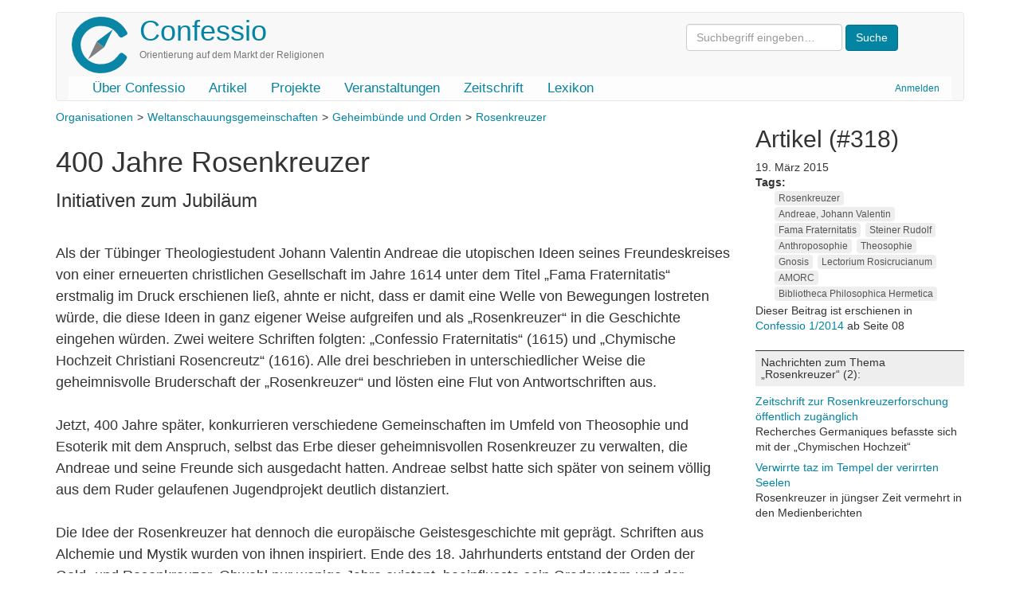

--- FILE ---
content_type: text/html; charset=UTF-8
request_url: https://confessio.de/artikel/318
body_size: 7036
content:
<!DOCTYPE html>
<html  lang="de" dir="ltr" prefix="og: https://ogp.me/ns#">
  <head>
    <meta charset="utf-8" />
<meta name="description" content="Als der Tübinger Theologiestudent Johann Valentin Andreae die utopischen Ideen seines Freundeskreises von einer erneuerten christlichen Gesellschaft im Jahre 1614 unter dem Titel „Fama Fraternitatis“ erstmalig im Druck erschienen ließ, ahnte er nicht, dass er damit eine Welle von Bewegungen lostrete" />
<link rel="canonical" href="https://confessio.de/artikel/318" />
<meta property="og:determiner" content="Rosenkreuzer" />
<meta property="og:site_name" content="Confessio" />
<meta property="og:type" content="Article" />
<meta property="og:url" content="https://confessio.de/artikel/318" />
<meta property="og:title" content="400 Jahre Rosenkreuzer - Initiativen zum Jubiläum" />
<meta property="og:description" content="Als der Tübinger Theologiestudent Johann Valentin Andreae die utopischen Ideen seines Freundeskreises von einer erneuerten christlichen Gesellschaft im Jahre 1614 unter dem Titel „Fama Fraternitatis“ erstmalig im Druck erschienen ließ, ahnte er nicht, dass er damit eine Welle von Bewegungen lostrete" />
<meta property="og:image:width" content="600" />
<meta property="og:image:height" content="400" />
<meta property="og:locale" content="de_DE" />
<meta property="article:published_time" content="2015-03-19T12:03:29+0100" />
<meta property="article:modified_time" content="2015-05-13T12:18:43+0200" />
<meta name="twitter:card" content="summary" />
<meta name="twitter:title" content="400 Jahre Rosenkreuzer - Initiativen zum Jubiläum" />
<meta name="twitter:description" content="Als der Tübinger Theologiestudent Johann Valentin Andreae die utopischen Ideen seines Freundeskreises von einer erneuerten christlichen Gesellschaft im Jahre 1614 unter dem Titel „Fama Fraternitatis“ erstmalig im Druck erschienen ließ, ahnte er nicht, dass er damit eine Welle von Bewegungen lostrete" />
<meta name="Generator" content="Drupal 10 (https://www.drupal.org)" />
<meta name="MobileOptimized" content="width" />
<meta name="HandheldFriendly" content="true" />
<meta name="viewport" content="width=device-width, initial-scale=1.0" />
<link rel="icon" href="/themes/custom/confessio/favicon.ico" type="image/vnd.microsoft.icon" />

    <title>400 Jahre Rosenkreuzer | Confessio</title>
    <link rel="stylesheet" media="all" href="/files/css/css_LajbAG0vu4oeG2dcCESdteo2QrVcOCEWa_2xFDTEByo.css?delta=0&amp;language=de&amp;theme=confessio&amp;include=eJxliksOgzAMBS-U4iMhJxgaycmr8gwot-9n28XMYjQFfTeyQg5HVn8wptd-JNeJM9atsuCyMQXdCjzxSfmw7BhNI2wkToY1yUpLV7Wb8vPSsJ1u6bb8fdcMBGPoS_7KG81mNQk" />
<link rel="stylesheet" media="all" href="/files/css/css_i0ypYo2CYY5Y1q21WHJAuz1YxbLBTLcG9b4r1zYAuVY.css?delta=1&amp;language=de&amp;theme=confessio&amp;include=eJxliksOgzAMBS-U4iMhJxgaycmr8gwot-9n28XMYjQFfTeyQg5HVn8wptd-JNeJM9atsuCyMQXdCjzxSfmw7BhNI2wkToY1yUpLV7Wb8vPSsJ1u6bb8fdcMBGPoS_7KG81mNQk" />

    
  </head>
  <body class="path-node page-node-type-article has-glyphicons">
    <a href="#main-content" class="visually-hidden focusable skip-link">
      Direkt zum Inhalt
    </a>
    
      <div class="dialog-off-canvas-main-canvas" data-off-canvas-main-canvas>
              <header class="navbar navbar-default container" id="navbar" role="banner">
            <div class="printonly brand-info">Confessio.de ist ein Angebot des Evangelischen Bundes Sachsen und des Beauftragten für Weltanschauungs- und Sektenfragen der Ev.-Luth. Landeskirche Sachsens.</div>
      <div class="navbar-header">
          <div class="region region-navigation">
    <div class="system-brand">
      <a class="logo navbar-btn pull-left" href="/index.php/" title="Startseite" rel="home">
      <img src="/themes/custom/confessio/logo.png" alt="Startseite" />
    </a>
        <a class="name navbar-brand" href="/index.php/" title="Startseite" rel="home">Confessio</a>
        <p class="navbar-text">Orientierung auf dem Markt der Religionen</p>
  </div>
<form action="/search/content" class="search-block-form form-inline" method="get"><input class="form-text form-control" id="search-keywords" maxlength="128" name="keys" placeholder="Suchbegriff eingeben…" size="20" type="text" value> <input class="form-submit btn-primary btn" name type="submit" value="Suche"> &nbsp;</form>



  </div>

                          <button type="button" class="navbar-toggle" data-toggle="collapse" data-target="#navbar-collapse">
            <span class="sr-only">Navigation aktivieren/deaktivieren</span>
            <span class="icon-bar"></span>
            <span class="icon-bar"></span>
            <span class="icon-bar"></span>
          </button>
              </div>

                    <div id="navbar-collapse" class="navbar-collapse collapse">
            <div class="region region-navigation-collapsible">
    <nav role="navigation" aria-labelledby="block-confessio-account-menu-menu" id="block-confessio-account-menu">
            
  <h2 class="visually-hidden" id="block-confessio-account-menu-menu">User account menu</h2>
  

        
      <ul class="menu menu--account nav navbar-nav navbar-right">
                      <li class="first last">
                                        <a href="/index.php/user/login" data-drupal-link-system-path="user/login">Anmelden</a>
              </li>
        </ul>
  

  </nav>
<nav role="navigation" aria-labelledby="block-confessio-main-menu-menu" id="block-confessio-main-menu">
            
  <h2 class="visually-hidden" id="block-confessio-main-menu-menu">Main navigation</h2>
  

        
      <ul class="menu menu--main nav navbar-nav">
                      <li class="first">
                                        <a href="/index.php/confessio" data-drupal-link-system-path="node/940">Über Confessio</a>
              </li>
                      <li>
                                        <a href="/index.php/themen" data-drupal-link-system-path="themen">Artikel</a>
              </li>
                      <li>
                                        <a href="/index.php/projekte" data-drupal-link-system-path="node/1304">Projekte</a>
              </li>
                      <li>
                                        <a href="/index.php/event" data-drupal-link-system-path="event">Veranstaltungen</a>
              </li>
                      <li>
                                        <a href="/index.php/zeitschrift" data-drupal-link-system-path="zeitschrift">Zeitschrift</a>
              </li>
                      <li class="last">
                                        <a href="/index.php/lexikon" data-drupal-link-system-path="lexikon">Lexikon</a>
              </li>
        </ul>
  

  </nav>

  </div>

        </div>
                </header>
  
  <div role="main" class="main-container container js-quickedit-main-content">
    <div class="row">

                              <div class="col-sm-12" role="heading">
              <div class="region region-header">
    <div data-drupal-messages-fallback class="hidden"></div>

  </div>

          </div>
              
            
                  <section class="main-content-section col-sm-9">

                
                                      
                  
                          <a id="main-content"></a>
            <div class="region region-content">
        <div data-history-node-id="318" class="layout layout--onecol">
    <div  class="layout__region layout__region--content">
      
            <div class="field field--name-field-kategorie field--type-entity-reference field--label-hidden field--item"><ul class="shs clearfix shs-linked"><li><a href="/thema/organisationen" hreflang="de">Organisationen</a></li><li><a href="/thema/weltanschauungsgemeinschaften" hreflang="de">Weltanschauungsgemeinschaften</a></li><li><a href="/thema/geheimbuende-und-orden" hreflang="de">Geheimbünde und Orden</a></li><li><a href="/thema/rosenkreuzer" hreflang="de">Rosenkreuzer</a></li></ul></div>
      
            <div class="field field--name-node-title field--type-ds field--label-hidden field--item"><h1>
  400 Jahre Rosenkreuzer
</h1>
</div>
      
            <div class="field field--name-field-untertitel field--type-string field--label-hidden field--item">Initiativen zum Jubiläum</div>
      
            <div class="field field--name-body field--type-text-with-summary field--label-hidden field--item">Als der Tübinger Theologiestudent Johann Valentin Andreae die utopischen Ideen seines Freundeskreises von einer erneuerten christlichen Gesellschaft im Jahre 1614 unter dem Titel „Fama Fraternitatis“ erstmalig im Druck erschienen ließ, ahnte er nicht, dass er damit eine Welle von Bewegungen lostreten würde, die diese Ideen in ganz eigener Weise aufgreifen und als „Rosenkreuzer“ in die Geschichte eingehen würden. Zwei weitere Schriften folgten: „Confessio Fraternitatis“ (1615) und „Chymische Hochzeit Christiani Rosencreutz“ (1616). Alle drei beschrieben in unterschiedlicher Weise die geheimnisvolle Bruderschaft der „Rosenkreuzer“ und lösten eine Flut von Antwortschriften aus. <br>
<br>
Jetzt, 400 Jahre später, konkurrieren verschiedene Gemeinschaften im Umfeld von Theosophie und Esoterik mit dem Anspruch, selbst das Erbe dieser geheimnisvollen Rosenkreuzer zu verwalten, die Andreae und seine Freunde sich ausgedacht hatten. Andreae selbst hatte sich später von seinem völlig aus dem Ruder gelaufenen Jugendprojekt deutlich distanziert. <br>
<br>
Die Idee der Rosenkreuzer hat dennoch die europäische Geistesgeschichte mit geprägt. Schriften aus Alchemie und Mystik wurden von ihnen inspiriert. Ende des 18. Jahrhunderts entstand der Orden der Gold- und Rosenkreuzer. Obwohl nur wenige Jahre existent, beeinflusste sein Gradsystem und der Charakter als Geheimorganisation spätere Neugründungen im Umfeld der Theosophischen Gesellschaft. Die allermeisten der heute existierenden Rosenkreuzergesellschaften sind in diesem Kontext zu verorten. Zum 400. Jubiläum der Entstehung der Rosenkreuzeridee haben deren Epigonen ganz unterschiedliche Veranstaltungen konzipiert.<br>
<br>
<strong>Der Ätherleib des Christian Rosenkreuz</strong><br>
<br>
Rudolf Steiner hat in der Zeit vor der Gründung der Anthroposophie die deutsche Sektion der Theosophischen Gesellschaft auch als Rosenkreuzertum verstanden. In mehreren Schriften und Vorträgen nimmt er darauf Bezug. <br>
<br>
Zum Jubiläum veranstaltete das Anthroposophische Zentrum Kassel im März 2014 eine Tagung zu „Rosenkreuzerisches Wirken in Vergangenheit und Gegenwart“.1 Deren Arbeitsgruppen befassen sich u.a. mit der Chymischen Hochzeit als „Stufen des rosenkreuzerischen Schulungsweges, dem „rosenkreuzerischen Heilimpuls für die Erde“ oder dem Ätherleib des Christian Rosenkreutz und die Bedeutung des Ätherischen für die Eurhythmie. <br>
<br>
<strong>Gnosislicht </strong><br>
<br>
Die „Internationale Schule des Goldenen Rosenkreuzes“ (Lectorium Rosicrucianum) entstand 1934 in den Niederlanden und ist inzwischen weltweit verbreitet. Für das Jubiläum wurde eine eigene Domain eingerichtet (www.400-jahre-rosenkreuz.de). Dort werden Texte und Veranstaltungshinweise gesammelt, welche die rosenkreuzerischen Grundschriften im Kontext einer gnostischen Weltsicht interpretieren. Im Lectorium Rosicrucianum gelten die Rosenkreuzertexte als Impulse einer gnostischen Lichtbruderschaft, die auf diese Weise Menschen anregen will, den Weg zu ihrer Erlösung auf dem Pfad der Transfiguration zu suchen. <br>
<br>
Im September 2014 wird in Calw eine internationale Konferenz für Schüler der Geistesschule organisiert, zu der 1500 bis 2500 Teilnehmer aus aller Welt erwartet werden. Mit einer Reihe öffentlicher Veranstaltungen in Calw, Stuttgart und Tübingen soll zudem eine interessierte Öffentlichkeit auf das Thema und die Arbeit des Lectorium Rosicrucianum aufmerksam gemacht werden. <br>
<br>
Für November sind noch ein wissenschaftliches Symposium in Tübingen und eine Ausstellung in Zusammenarbeit mit der Bibliotheca Philosophica Hermetica in Amsterdam angekündigt. Diese Bibliothek wurde von einem vermögenden hochrangigen Mitglied des Lectorium Rosicrucianum gegründet und besitzt zahlreiche frühe Werke aus der Geschichte des Rosenkreuzertums und der abendländischen hermetisch-gnostischen Tradition.<br>
<br>
<strong>Appellation</strong><br>
<br>
Der 1915 in den USA gegründete Antiquus Mysticus Ordo Rosae Crucis (AMORC) versteht sich als Organisation, der das Anliegen der Rosenkreuzer seit dem Untergang von Atlantis über die Mysterienschulen des alten Ägypten bis in die Gegenwart in ungebrochener organisatorischer Kontinuität bewahrt habe. Aus Anlass des Jubiläums wird versucht, in der Weise an die Tradition der Rosenkreuzergrundschriften anzuknüpfen, dass ein eigener Text mit Vorschlägen zur sozialen, politischen, kulturellen und spirituellen Gestaltung des Lebens in der modernen Gesellschaft publiziert wird. Die „Appellatio Fraternitatis Rosae Crucis“ ruft in diesem Sinne alle Menschen guten Willens auf, sich „für die Versöhnung der Menschheit mit sich selbst, der Natur und dem Göttlichen einzusetzen.“ Leitbegriffe dabei sind „Spiritualität“, „Humanismus“ und „Ökologie“. Der AMORC möchte damit die Reihe der rosenkreuzerischen Manifeste fortführen, wie er es schon zur Jahrtausendwende mit der „Positio Fraternitatis Rosae Crucis“ versucht hat. <br>
<br>
Die diversen Aktivitäten anlässlich des 400jährigen Bestehens der Rosenkreuzeridee zeigen auf eindrückliche Weise, wie unterschiedlich die Rezeption der Rosenkreuzergrundschriften in der Gegegenwart erfolgt. 
<div>

Harald Lamprecht
</div></div>
      
<section class="commentsection">
  
  

  
</section>

    </div>
  </div>


<section id="block-entityviewinhalt-3" class="block block-ctools block-entity-viewnode clearfix">
  
      <h2 class="block-title">Artikel-URL: https://confessio.de/artikel/318</h2>
    

        <div data-history-node-id="318" class="layout layout--onecol">
    <div  class="layout__region layout__region--content">
      
            <div class="field field--name-node-post-date field--type-ds field--label-hidden field--item">Do., 19.03.2015 - 12:03</div>
      <div class="field field--name-field-tags field--type-entity-reference field--label-inline clearfix">
      <div class="field--label inline">Tags</div>
    <ul class="links field--items tags-items">
          <li><a href="/schlagwort/rosenkreuzer" hreflang="de">Rosenkreuzer</a></li>
          <li><a href="/schlagwort/andreae-johann-valentin" hreflang="de">Andreae, Johann Valentin</a></li>
          <li><a href="/schlagwort/fama-fraternitatis" hreflang="de">Fama Fraternitatis</a></li>
          <li><a href="/schlagwort/steiner-rudolf" hreflang="de">Steiner Rudolf</a></li>
          <li><a href="/schlagwort/anthroposophie" hreflang="de">Anthroposophie</a></li>
          <li><a href="/schlagwort/theosophie" hreflang="de">Theosophie</a></li>
          <li><a href="/schlagwort/gnosis" hreflang="de">Gnosis</a></li>
          <li><a href="/schlagwort/lectorium-rosicrucianum" hreflang="de">Lectorium Rosicrucianum</a></li>
          <li><a href="/schlagwort/amorc" hreflang="de">AMORC</a></li>
          <li><a href="/schlagwort/bibliotheca-philosophica-hermetica" hreflang="de">Bibliotheca Philosophica Hermetica</a></li>
      </ul>
</div>

<div class="cf-ausgabe">
Dieser Beitrag ist erschienen in <a href="/zeitschrift/141">
Confessio 1/2014
</a> ab Seite 08
</div>

    </div>
  </div>


  </section>


  </div>

              </section>

                              <aside class="col-sm-3" role="complementary">
              <div class="region region-sidebar-second">
    <section id="block-entityviewinhalt" class="block block-ctools block-entity-viewnode clearfix">
  
      <h2 class="block-title">artikel  (#318)</h2>
    

        <div data-history-node-id="318" class="layout layout--onecol">
    <div  class="layout__region layout__region--content">
      
            <div class="field field--name-node-post-date field--type-ds field--label-hidden field--item">19. März 2015</div>
      <div class="field field--name-field-tags field--type-entity-reference field--label-inline clearfix">
      <div class="field--label inline">Tags</div>
    <ul class="links field--items tags-items">
          <li><a href="/schlagwort/rosenkreuzer" hreflang="de">Rosenkreuzer</a></li>
          <li><a href="/schlagwort/andreae-johann-valentin" hreflang="de">Andreae, Johann Valentin</a></li>
          <li><a href="/schlagwort/fama-fraternitatis" hreflang="de">Fama Fraternitatis</a></li>
          <li><a href="/schlagwort/steiner-rudolf" hreflang="de">Steiner Rudolf</a></li>
          <li><a href="/schlagwort/anthroposophie" hreflang="de">Anthroposophie</a></li>
          <li><a href="/schlagwort/theosophie" hreflang="de">Theosophie</a></li>
          <li><a href="/schlagwort/gnosis" hreflang="de">Gnosis</a></li>
          <li><a href="/schlagwort/lectorium-rosicrucianum" hreflang="de">Lectorium Rosicrucianum</a></li>
          <li><a href="/schlagwort/amorc" hreflang="de">AMORC</a></li>
          <li><a href="/schlagwort/bibliotheca-philosophica-hermetica" hreflang="de">Bibliotheca Philosophica Hermetica</a></li>
      </ul>
</div>

<div class="cf-ausgabe">
Dieser Beitrag ist erschienen in <a href="/zeitschrift/141">
Confessio 1/2014
</a> ab Seite 08
</div>

    </div>
  </div>


  </section>

<section class="views-element-container block block-views block-views-blocksubcat-mini-block-1 clearfix" id="block-views-block-subcat-mini-block-1">
  
    

      <div class="form-group"><div class="view view-subcat-mini view-id-subcat_mini view-display-id-block_1 js-view-dom-id-2e0b63719270d57f37abde441b0dbdc3fcd525326828fe89a7b8fd9a018fb7df">
  
    
      
  
      
          </div>
</div>

  </section>

<section class="views-element-container block block-views block-views-blockartikel-zur-kategorie-block-1 clearfix" id="block-views-block-artikel-zur-kategorie-block-1">
  
    

      <div class="form-group"><div class="view view-artikel-zur-kategorie view-id-artikel_zur_kategorie view-display-id-block_1 js-view-dom-id-00f955deeae5fc1c2fe70e4cdb001ae683b4d1e78be375e4e6196b64fc81c018">
  
    
      
  
      
          </div>
</div>

  </section>

<section class="views-element-container block block-views block-views-blockmaterial-zur-kategorie-block-1 clearfix" id="block-views-block-material-zur-kategorie-block-1">
  
    

      <div class="form-group"><div class="view view-material-zur-kategorie view-id-material_zur_kategorie view-display-id-block_1 js-view-dom-id-4365dfbd29f29897e6326663d564ab2333aa232c31c371961ba98855c2fad767">
  
    
      
  
      
          </div>
</div>

  </section>

<section class="views-element-container block block-views block-views-blocknews-zur-kategorie-block-1 clearfix" id="block-views-block-news-zur-kategorie-block-1">
  
    

      <div class="form-group"><div class="view view-news-zur-kategorie view-id-news_zur_kategorie view-display-id-block_1 js-view-dom-id-2449a340ca3c477cfb74ef343d9f8f4b21f29773edd8485c57959d76cc280368">
  
    
      <div class="view-header">
      <h3 class="count-entries">Nachrichten zum Thema „Rosenkreuzer“ (2):</h3>
    </div>
      
      <div class="view-content">
          <div class="views-row"><div class="views-field views-field-title"><span class="field-content"><a href="/index.php/news/1490" hreflang="de">Zeitschrift zur Rosenkreuzerforschung öffentlich zugänglich</a></span></div><div class="views-field views-field-field-untertitel"><div class="field-content">Recherches Germaniques befasste sich mit der „Chymischen Hochzeit“</div></div></div>
    <div class="views-row"><div class="views-field views-field-title"><span class="field-content"><a href="/index.php/news/479" hreflang="de">Verwirrte taz im Tempel der verirrten Seelen</a></span></div><div class="views-field views-field-field-untertitel"><div class="field-content">Rosenkreuzer in jüngser Zeit vermehrt in den Medienberichten<br />
</div></div></div>

    </div>
  
      
          </div>
</div>

  </section>


  </div>

          </aside>
                  </div>
  </div>

      <footer class="footer container" role="contentinfo">
        <div class="region region-footer">
    <section id="block-confessiofooter" class="block block-block-content block-block-content0a914f33-c3d3-4771-b1ac-14634b212a7e clearfix">
  
    

      
            <div class="field field--name-body field--type-text-with-summary field--label-hidden field--item"><div class="row">
<div class="col-md-2 col-lg-2"><a href="http://www.eb-sachsen.de"><img alt="Logo Evangelischer Bund Sachsen" data-entity-type="file" data-entity-uuid="9e2365ee-ec10-43f1-8825-fa945ee224c1" height="120" src="/files/inline-images/eb-logo-sachsen.gif" width="105" loading="lazy"></a></div>
<!-- End col -->

<div class="col-md-8 col-lg-8">
<p class="text-muted">Confessio.de ist ein Angebot des <a href="http://www.eb-sachsen.de">Evangelischen Bundes Sachsen</a> und des Beauftragten für Weltanschauungs- und Sektenfragen der <a href="http://www.evlks.de">Ev.-Luth. Landeskirche Sachsens</a>.</p>

<div class="btn-group"><a class="btn btn-default" href="/confessio/impressum">Impressum</a> <a class="btn btn-default" href="/confessio/datenschutz">Datenschutz</a> <a class="btn btn-default" href="/confessio/kontakt">Kontakt</a> <a class="btn btn-default" href="/spenden">Spenden</a> <a class="btn btn-default" href="/search/content">Suche</a></div>
</div>
<!-- End col -->

<div class="col-md-2 col-lg-2"><a href="http://www.evlks.de"><img alt="Logo Ev.-Luth. Landeskirche Sachsens" data-entity-type="file" data-entity-uuid="ce2506ea-c40a-4e42-98e4-19edf424b555" height="120" width="120" src="/files/inline-images/evlks-logo.gif" loading="lazy"></a></div>
<!-- End col --></div>
<!-- End row --></div>
      
  </section>


  </div>

    </footer>
  
  </div>

    
    <script type="application/json" data-drupal-selector="drupal-settings-json">{"path":{"baseUrl":"\/","pathPrefix":"","currentPath":"node\/318","currentPathIsAdmin":false,"isFront":false,"currentLanguage":"de"},"pluralDelimiter":"\u0003","suppressDeprecationErrors":true,"bootstrap":{"forms_has_error_value_toggle":1,"popover_enabled":1,"popover_animation":1,"popover_auto_close":1,"popover_container":"body","popover_content":"","popover_delay":"0","popover_html":0,"popover_placement":"right","popover_selector":"","popover_title":"","popover_trigger":"click","tooltip_enabled":1,"tooltip_animation":1,"tooltip_container":"body","tooltip_delay":"0","tooltip_html":0,"tooltip_placement":"auto left","tooltip_selector":"","tooltip_trigger":"hover"},"statistics":{"data":{"nid":"318"},"url":"\/modules\/contrib\/statistics\/statistics.php"},"user":{"uid":0,"permissionsHash":"e1cb2794530e775730117ebe11de78d8694c3b98dfef176ef5f7bdb7f610f0cd"}}</script>
<script src="/files/js/js_72tRjjaJSHRJW_rWoOIZeGOKOldeQIQUIpq5uGnVq8I.js?scope=footer&amp;delta=0&amp;language=de&amp;theme=confessio&amp;include=eJxlzEEOgCAMRNELoRyJAELSRJ2mHfX6rhQTdz9v8QtAp2WN5amk1pLswvBSVCjOZh8hsFI0VOy9uQvGYPJqovTgzBSnVI-LHZrXeUi4WumwLY3lT26qGz_E"></script>

  </body>
</html>
